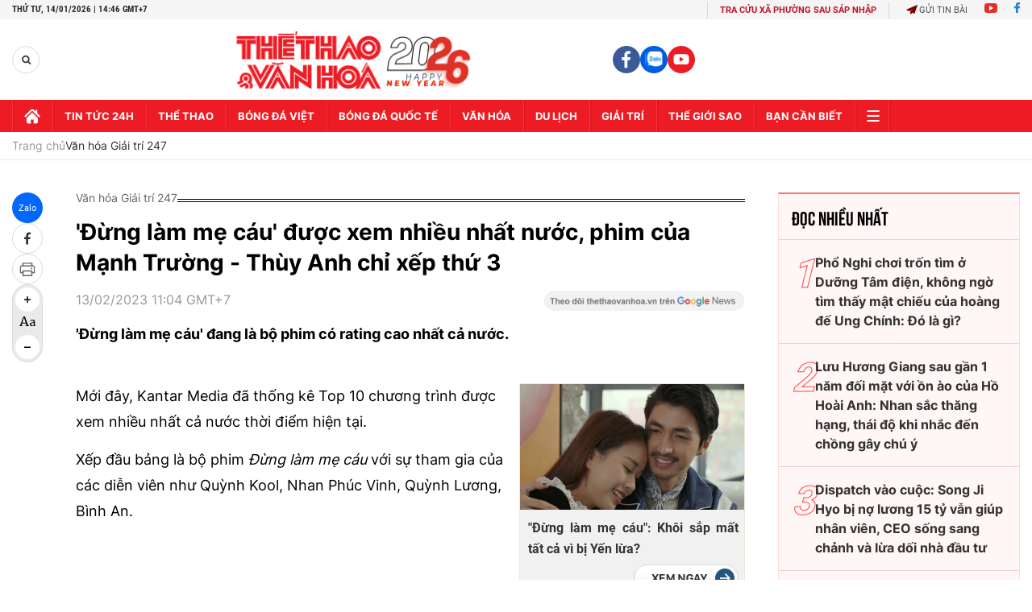

--- FILE ---
content_type: text/html; charset=utf-8
request_url: https://thethaovanhoa.vn/ajax/zone-news/791-1.htm
body_size: 7654
content:

        <div class="box-category-item" data-newsid="20230518173705467" data-target="False">
            <a class="box-category-link-with-avatar img-resize"
                data-type="0"
                data-newstype="0"
                 
                href="/cuu-duong-truyen-ky-2-tha-thinh-landing-page-cuc-ben-cung-loat-phuc-loi-chat-phat-ngat-20230518173705467.htm" title="C&#7917;u Dương Truy&#7873;n K&#7923; 2 &quot;th&#7843; thính&quot; landing page c&#7921;c bén cùng lo&#7841;t phúc l&#7907;i &quot;ch&#7845;t phát ng&#7845;t&quot;...">
                <img data-type="avatar"  loading="lazy" src="https://thethaovanhoa.mediacdn.vn/zoom/400_226/372676912336973824/2023/5/18/avatar1684406166889-16844061708721897437204.png" alt="C&#7917;u Dương Truy&#7873;n K&#7923; 2 &quot;th&#7843; thính&quot; landing page c&#7921;c bén cùng lo&#7841;t phúc l&#7907;i &quot;ch&#7845;t phát ng&#7845;t&quot;..." class="box-category-avatar">
            </a>
            <div class="box-category-content">
                <h3 class="box-category-title-text" data-comment="20230518173705467">
                    
                    <a class="box-category-link-title" data-objecttype=""
                        data-type="0"
                        data-linktype="newsdetail"
                        data-newstype="0"
                        data-id="20230518173705467"
                        href="/cuu-duong-truyen-ky-2-tha-thinh-landing-page-cuc-ben-cung-loat-phuc-loi-chat-phat-ngat-20230518173705467.htm"
                        
                        title="C&#7917;u Dương Truy&#7873;n K&#7923; 2 &quot;th&#7843; thính&quot; landing page c&#7921;c bén cùng lo&#7841;t phúc l&#7907;i &quot;ch&#7845;t phát ng&#7845;t&quot;...">Cửu Dương Truyền Kỳ 2 "thả thính" landing page cực bén cùng loạt phúc lợi "chất phát ngất"...</a>
                    
                    
                </h3>
                <a class="box-category-category"   href="/van-hoa-xa-hoi-247.htm" title="Văn hóa Giải trí 247">Văn hóa Giải trí 247</a>
                <span class="box-category-time need-get-timeago" title="5/18/2023 7:33:00 PM"></span>
                
                <p data-type="sapo" class="box-category-sapo need-trimline" rel="3">Tựa game nhập vai mới toanh Cửu Dương Truyền Kỳ 2 GOSU vừa khiến cộng đồng một phen hú hồn khi tung Landing page và mở đăng ký sớm cho phiên bản Alpha Test sắp tới. Cơ hội "săn" suất tham gia Alpha Test cùng hàng ngàn phần quà ngon "hết nước chấm" nay đã mở ra trước mắt game thủ.</p>
                
            </div>
        </div>
    
        <div class="box-category-item" data-newsid="20230517221821476" data-target="False">
            <a class="box-category-link-with-avatar img-resize"
                data-type="0"
                data-newstype="0"
                 
                href="/pho-nghi-choi-tron-tim-o-duong-tam-dien-khong-ngo-tim-thay-mat-chieu-cua-hoang-de-ung-chinh-do-la-gi-20230517221821476.htm" title="Ph&#7893; Nghi chơi tr&#7889;n tìm &#7903; Dư&#7905;ng Tâm đi&#7879;n, không ng&#7901; tìm th&#7845;y m&#7853;t chi&#7871;u c&#7911;a hoàng đ&#7871; Ung Chính: Đó là gì?">
                <img data-type="avatar"  loading="lazy" src="https://thethaovanhoa.mediacdn.vn/zoom/400_226/372676912336973824/2023/5/17/pho-16843356550551838867499-0-0-337-600-crop-16843356606821187691075.jpg" alt="Ph&#7893; Nghi chơi tr&#7889;n tìm &#7903; Dư&#7905;ng Tâm đi&#7879;n, không ng&#7901; tìm th&#7845;y m&#7853;t chi&#7871;u c&#7911;a hoàng đ&#7871; Ung Chính: Đó là gì?" class="box-category-avatar">
            </a>
            <div class="box-category-content">
                <h3 class="box-category-title-text" data-comment="20230517221821476">
                    
                    <a class="box-category-link-title" data-objecttype=""
                        data-type="0"
                        data-linktype="newsdetail"
                        data-newstype="0"
                        data-id="20230517221821476"
                        href="/pho-nghi-choi-tron-tim-o-duong-tam-dien-khong-ngo-tim-thay-mat-chieu-cua-hoang-de-ung-chinh-do-la-gi-20230517221821476.htm"
                        
                        title="Ph&#7893; Nghi chơi tr&#7889;n tìm &#7903; Dư&#7905;ng Tâm đi&#7879;n, không ng&#7901; tìm th&#7845;y m&#7853;t chi&#7871;u c&#7911;a hoàng đ&#7871; Ung Chính: Đó là gì?">Phổ Nghi chơi trốn tìm ở Dưỡng Tâm điện, không ngờ tìm thấy mật chiếu của hoàng đế Ung Chính: Đó là gì?</a>
                    
                    
                </h3>
                <a class="box-category-category"   href="/van-hoa-xa-hoi-247.htm" title="Văn hóa Giải trí 247">Văn hóa Giải trí 247</a>
                <span class="box-category-time need-get-timeago" title="5/17/2023 10:31:00 PM"></span>
                
                <p data-type="sapo" class="box-category-sapo need-trimline" rel="3">Phổ Nghi và em trai ông không ngờ trong một lần đi chơi trốn tìm ở Dưỡng Tâm điện lại tìm thấy mật chiếu của hoàng đế Ung Chính. Rốt cục trong đó viết gì?</p>
                
            </div>
        </div>
    
        <div class="box-category-item" data-newsid="20230517215153321" data-target="False">
            <a class="box-category-link-with-avatar img-resize"
                data-type="0"
                data-newstype="0"
                 
                href="/dispatch-vao-cuoc-song-ji-hyo-bi-no-luong-15-ty-van-giup-nhan-vien-ceo-song-sang-chanh-va-lua-doi-nha-dau-tu-20230517215153321.htm" title="Dispatch vào cu&#7897;c: Song Ji Hyo b&#7883; n&#7907; lương 15 t&#7927; v&#7851;n giúp nhân viên, CEO s&#7889;ng sang ch&#7843;nh và l&#7915;a d&#7889;i nhà đ&#7847;u tư">
                <img data-type="avatar"  loading="lazy" src="https://thethaovanhoa.mediacdn.vn/zoom/400_226/372676912336973824/2023/5/17/fotojet-5-1684335032184851338982-0-0-378-672-crop-16843350351861982810892.jpg" alt="Dispatch vào cu&#7897;c: Song Ji Hyo b&#7883; n&#7907; lương 15 t&#7927; v&#7851;n giúp nhân viên, CEO s&#7889;ng sang ch&#7843;nh và l&#7915;a d&#7889;i nhà đ&#7847;u tư" class="box-category-avatar">
            </a>
            <div class="box-category-content">
                <h3 class="box-category-title-text" data-comment="20230517215153321">
                    
                    <a class="box-category-link-title" data-objecttype=""
                        data-type="0"
                        data-linktype="newsdetail"
                        data-newstype="0"
                        data-id="20230517215153321"
                        href="/dispatch-vao-cuoc-song-ji-hyo-bi-no-luong-15-ty-van-giup-nhan-vien-ceo-song-sang-chanh-va-lua-doi-nha-dau-tu-20230517215153321.htm"
                        
                        title="Dispatch vào cu&#7897;c: Song Ji Hyo b&#7883; n&#7907; lương 15 t&#7927; v&#7851;n giúp nhân viên, CEO s&#7889;ng sang ch&#7843;nh và l&#7915;a d&#7889;i nhà đ&#7847;u tư">Dispatch vào cuộc: Song Ji Hyo bị nợ lương 15 tỷ vẫn giúp nhân viên, CEO sống sang chảnh và lừa dối nhà đầu tư</a>
                    
                    
                </h3>
                <a class="box-category-category"   href="/van-hoa-xa-hoi-247.htm" title="Văn hóa Giải trí 247">Văn hóa Giải trí 247</a>
                <span class="box-category-time need-get-timeago" title="5/17/2023 10:24:00 PM"></span>
                
                <p data-type="sapo" class="box-category-sapo need-trimline" rel="3">Dispatch đã vào cuộc làm sáng tỏ vụ việc Song Ji Hyo, Ji Suk Jin và các nhân viên công ty Uzurocks bị nợ lương.</p>
                
            </div>
        </div>
    
        <div class="box-category-item" data-newsid="20230517173342988" data-target="False">
            <a class="box-category-link-with-avatar img-resize"
                data-type="16"
                data-newstype="0"
                 
                href="/luu-huong-giang-sau-gan-1-nam-doi-mat-voi-on-ao-cua-ho-hoai-anh-nhan-sac-thang-hang-thai-do-khi-nhac-den-chong-gay-chu-y-20230517173342988.htm" title="Lưu Hương Giang sau g&#7847;n 1 năm đ&#7889;i m&#7863;t v&#7899;i &#7891;n ào c&#7911;a H&#7891; Hoài Anh: Nhan s&#7855;c thăng h&#7841;ng, thái đ&#7897; khi nh&#7855;c đ&#7871;n ch&#7891;ng gây chú ý">
                <img data-type="avatar"  loading="lazy" src="https://thethaovanhoa.mediacdn.vn/zoom/400_226/372676912336973824/2023/5/17/275006871101606993811015548034612879409560739n-1684319146709137392661-366-0-1132-1364-crop-1684319560441472941266.jpg" alt="Lưu Hương Giang sau g&#7847;n 1 năm đ&#7889;i m&#7863;t v&#7899;i &#7891;n ào c&#7911;a H&#7891; Hoài Anh: Nhan s&#7855;c thăng h&#7841;ng, thái đ&#7897; khi nh&#7855;c đ&#7871;n ch&#7891;ng gây chú ý" class="box-category-avatar">
            </a>
            <div class="box-category-content">
                <h3 class="box-category-title-text" data-comment="20230517173342988">
                    
                    <a class="box-category-link-title" data-objecttype=""
                        data-type="16"
                        data-linktype="newsdetail"
                        data-newstype="0"
                        data-id="20230517173342988"
                        href="/luu-huong-giang-sau-gan-1-nam-doi-mat-voi-on-ao-cua-ho-hoai-anh-nhan-sac-thang-hang-thai-do-khi-nhac-den-chong-gay-chu-y-20230517173342988.htm"
                        
                        title="Lưu Hương Giang sau g&#7847;n 1 năm đ&#7889;i m&#7863;t v&#7899;i &#7891;n ào c&#7911;a H&#7891; Hoài Anh: Nhan s&#7855;c thăng h&#7841;ng, thái đ&#7897; khi nh&#7855;c đ&#7871;n ch&#7891;ng gây chú ý">Lưu Hương Giang sau gần 1 năm đối mặt với ồn ào của Hồ Hoài Anh: Nhan sắc thăng hạng, thái độ khi nhắc đến chồng gây chú ý</a>
                    
                    
                </h3>
                <a class="box-category-category"   href="/van-hoa-xa-hoi-247.htm" title="Văn hóa Giải trí 247">Văn hóa Giải trí 247</a>
                <span class="box-category-time need-get-timeago" title="5/17/2023 10:00:00 PM"></span>
                
                <p data-type="sapo" class="box-category-sapo need-trimline" rel="3">Lưu Hương Giang ngày càng thăng hạng về nhan sắc và thái độ sau "sóng gió" khiến nhiều người nể phục.</p>
                
            </div>
        </div>
    
        <div class="box-category-item" data-newsid="20230517211926901" data-target="False">
            <a class="box-category-link-with-avatar img-resize"
                data-type="0"
                data-newstype="0"
                 
                href="/nho-me-canh-do-khi-di-ca-phe-mot-minh-nhung-coc-nuoc-moi-la-thu-quan-trong-nhat-dan-tinh-gat-gu-khi-biet-su-that-dang-sau-20230517211926901.htm" title="Nh&#7901; m&#7865; canh đ&#7891; khi đi cà phê m&#7897;t mình nhưng c&#7889;c nư&#7899;c m&#7899;i là th&#7913; quan tr&#7885;ng nh&#7845;t, dân tình g&#7853;t gù khi bi&#7871;t s&#7921; th&#7853;t đ&#7857;ng sau">
                <img data-type="avatar"  loading="lazy" src="https://thethaovanhoa.mediacdn.vn/zoom/400_226/372676912336973824/2023/5/17/5a63559a-704b-42a0-9b53-238788e78a78-1684333056011542467814-0-0-1124-2000-crop-16843330755312046993907.jpeg" alt="Nh&#7901; m&#7865; canh đ&#7891; khi đi cà phê m&#7897;t mình nhưng c&#7889;c nư&#7899;c m&#7899;i là th&#7913; quan tr&#7885;ng nh&#7845;t, dân tình g&#7853;t gù khi bi&#7871;t s&#7921; th&#7853;t đ&#7857;ng sau" class="box-category-avatar">
            </a>
            <div class="box-category-content">
                <h3 class="box-category-title-text" data-comment="20230517211926901">
                    
                    <a class="box-category-link-title" data-objecttype=""
                        data-type="0"
                        data-linktype="newsdetail"
                        data-newstype="0"
                        data-id="20230517211926901"
                        href="/nho-me-canh-do-khi-di-ca-phe-mot-minh-nhung-coc-nuoc-moi-la-thu-quan-trong-nhat-dan-tinh-gat-gu-khi-biet-su-that-dang-sau-20230517211926901.htm"
                        
                        title="Nh&#7901; m&#7865; canh đ&#7891; khi đi cà phê m&#7897;t mình nhưng c&#7889;c nư&#7899;c m&#7899;i là th&#7913; quan tr&#7885;ng nh&#7845;t, dân tình g&#7853;t gù khi bi&#7871;t s&#7921; th&#7853;t đ&#7857;ng sau">Nhờ mẹ canh đồ khi đi cà phê một mình nhưng cốc nước mới là thứ quan trọng nhất, dân tình gật gù khi biết sự thật đằng sau</a>
                    
                    
                </h3>
                <a class="box-category-category"   href="/van-hoa-xa-hoi-247.htm" title="Văn hóa Giải trí 247">Văn hóa Giải trí 247</a>
                <span class="box-category-time need-get-timeago" title="5/17/2023 9:45:00 PM"></span>
                
                <p data-type="sapo" class="box-category-sapo need-trimline" rel="3">Nếu thường xuyên đi cà phê, ăn uống một mình thì có lẽ đây là một trong những kiến thức quan trọng để bạn bảo vệ bản thân mình. </p>
                
            </div>
        </div>
    
        <div class="box-category-item" data-newsid="20230517210133764" data-target="False">
            <a class="box-category-link-with-avatar img-resize"
                data-type="0"
                data-newstype="0"
                 
                href="/nguoi-giau-thich-dat-5-loai-cay-nay-truoc-cua-de-phu-quy-khong-ngung-chay-vao-nha-20230517210133764.htm" title="Ngư&#7901;i giàu thích đ&#7863;t 5 loài cây này trư&#7899;c c&#7917;a, đ&#7875; phú quý không ng&#7915;ng ch&#7843;y vào nhà">
                <img data-type="avatar"  loading="lazy" src="https://thethaovanhoa.mediacdn.vn/zoom/400_226/372676912336973824/2023/5/17/45923beb-626d-4612-987d-16e62f5d60fa-1684331987508887402861.jpeg" alt="Ngư&#7901;i giàu thích đ&#7863;t 5 loài cây này trư&#7899;c c&#7917;a, đ&#7875; phú quý không ng&#7915;ng ch&#7843;y vào nhà" class="box-category-avatar">
            </a>
            <div class="box-category-content">
                <h3 class="box-category-title-text" data-comment="20230517210133764">
                    
                    <a class="box-category-link-title" data-objecttype=""
                        data-type="0"
                        data-linktype="newsdetail"
                        data-newstype="0"
                        data-id="20230517210133764"
                        href="/nguoi-giau-thich-dat-5-loai-cay-nay-truoc-cua-de-phu-quy-khong-ngung-chay-vao-nha-20230517210133764.htm"
                        
                        title="Ngư&#7901;i giàu thích đ&#7863;t 5 loài cây này trư&#7899;c c&#7917;a, đ&#7875; phú quý không ng&#7915;ng ch&#7843;y vào nhà">Người giàu thích đặt 5 loài cây này trước cửa, để phú quý không ngừng chảy vào nhà</a>
                    
                    
                </h3>
                <a class="box-category-category"   href="/van-hoa-xa-hoi-247.htm" title="Văn hóa Giải trí 247">Văn hóa Giải trí 247</a>
                <span class="box-category-time need-get-timeago" title="5/17/2023 9:40:00 PM"></span>
                
                <p data-type="sapo" class="box-category-sapo need-trimline" rel="3">Không chỉ mang đến "mảng xanh" cho căn nhà, 5 loài cây cảnh này còn được hội nhà giàu đặc biệt ưa chuộng vì chúng sở hữu nhiều ý nghĩa phong thủy tốt lành, rất phù hợp để trưng trước cửa nhà.</p>
                
            </div>
        </div>
    
        <div class="box-category-item" data-newsid="20230517212743972" data-target="False">
            <a class="box-category-link-with-avatar img-resize"
                data-type="0"
                data-newstype="0"
                 
                href="/tai-sao-nhieu-nguoi-hoc-van-cao-bang-cap-tot-van-phai-song-vat-va-chua-xac-dinh-dieu-nay-thi-con-kho-thoat-ngheo-20230517212743972.htm" title="T&#7841;i sao nhi&#7873;u ngư&#7901;i h&#7885;c v&#7845;n cao, b&#7857;ng c&#7845;p t&#7889;t v&#7851;n ph&#7843;i s&#7889;ng v&#7845;t v&#7843;: Chưa xác đ&#7883;nh đi&#7873;u này thì còn khó thoát nghèo">
                <img data-type="avatar"  loading="lazy" src="https://thethaovanhoa.mediacdn.vn/zoom/400_226/372676912336973824/2023/5/17/base64-1684333478180258685389-1684333553953-16843335554541094173087-0-8-400-720-crop-1684333600605141407734.png" alt="T&#7841;i sao nhi&#7873;u ngư&#7901;i h&#7885;c v&#7845;n cao, b&#7857;ng c&#7845;p t&#7889;t v&#7851;n ph&#7843;i s&#7889;ng v&#7845;t v&#7843;: Chưa xác đ&#7883;nh đi&#7873;u này thì còn khó thoát nghèo" class="box-category-avatar">
            </a>
            <div class="box-category-content">
                <h3 class="box-category-title-text" data-comment="20230517212743972">
                    
                    <a class="box-category-link-title" data-objecttype=""
                        data-type="0"
                        data-linktype="newsdetail"
                        data-newstype="0"
                        data-id="20230517212743972"
                        href="/tai-sao-nhieu-nguoi-hoc-van-cao-bang-cap-tot-van-phai-song-vat-va-chua-xac-dinh-dieu-nay-thi-con-kho-thoat-ngheo-20230517212743972.htm"
                        
                        title="T&#7841;i sao nhi&#7873;u ngư&#7901;i h&#7885;c v&#7845;n cao, b&#7857;ng c&#7845;p t&#7889;t v&#7851;n ph&#7843;i s&#7889;ng v&#7845;t v&#7843;: Chưa xác đ&#7883;nh đi&#7873;u này thì còn khó thoát nghèo">Tại sao nhiều người học vấn cao, bằng cấp tốt vẫn phải sống vất vả: Chưa xác định điều này thì còn khó thoát nghèo</a>
                    
                    
                </h3>
                <a class="box-category-category"   href="/van-hoa-xa-hoi-247.htm" title="Văn hóa Giải trí 247">Văn hóa Giải trí 247</a>
                <span class="box-category-time need-get-timeago" title="5/17/2023 9:38:00 PM"></span>
                
                <p data-type="sapo" class="box-category-sapo need-trimline" rel="3">Nhiều người đầu tư vô số thời gian và tiền bạc để sở hữu một tấm bằng tốt. Nhưng trong thời đại hiện nay, đó đã không còn là “nấc thang một bước lên trời”. Thay vào đó, ý thức được điều này mới giúp họ thoát nghèo dễ dàng hơn.</p>
                
            </div>
        </div>
    
        <div class="box-category-item" data-newsid="20230517212726737" data-target="False">
            <a class="box-category-link-with-avatar img-resize"
                data-type="0"
                data-newstype="0"
                 
                href="/ho-ma-xuat-hien-o-my-chuyen-gia-canh-bao-chi-con-lai-thoi-gian-rat-ngan-de-ngan-chan-tham-hoa-20230517212726737.htm" title="&quot;H&#7891; ma&quot; xu&#7845;t hi&#7879;n &#7903; M&#7929;: Chuyên gia c&#7843;nh báo ch&#7881; còn l&#7841;i th&#7901;i gian r&#7845;t ng&#7855;n đ&#7875; ngăn ch&#7863;n th&#7843;m h&#7885;a">
                <img data-type="avatar"  loading="lazy" src="https://thethaovanhoa.mediacdn.vn/zoom/400_226/372676912336973824/2023/5/17/photo-1-16843330362261835923161-1684333135581-1684333136333395155018-0-0-522-929-crop-16843331711961616308037.jpeg" alt="&quot;H&#7891; ma&quot; xu&#7845;t hi&#7879;n &#7903; M&#7929;: Chuyên gia c&#7843;nh báo ch&#7881; còn l&#7841;i th&#7901;i gian r&#7845;t ng&#7855;n đ&#7875; ngăn ch&#7863;n th&#7843;m h&#7885;a" class="box-category-avatar">
            </a>
            <div class="box-category-content">
                <h3 class="box-category-title-text" data-comment="20230517212726737">
                    
                    <a class="box-category-link-title" data-objecttype=""
                        data-type="0"
                        data-linktype="newsdetail"
                        data-newstype="0"
                        data-id="20230517212726737"
                        href="/ho-ma-xuat-hien-o-my-chuyen-gia-canh-bao-chi-con-lai-thoi-gian-rat-ngan-de-ngan-chan-tham-hoa-20230517212726737.htm"
                        
                        title="&quot;H&#7891; ma&quot; xu&#7845;t hi&#7879;n &#7903; M&#7929;: Chuyên gia c&#7843;nh báo ch&#7881; còn l&#7841;i th&#7901;i gian r&#7845;t ng&#7855;n đ&#7875; ngăn ch&#7863;n th&#7843;m h&#7885;a">"Hồ ma" xuất hiện ở Mỹ: Chuyên gia cảnh báo chỉ còn lại thời gian rất ngắn để ngăn chặn thảm họa</a>
                    
                    
                </h3>
                <a class="box-category-category"   href="/van-hoa-xa-hoi-247.htm" title="Văn hóa Giải trí 247">Văn hóa Giải trí 247</a>
                <span class="box-category-time need-get-timeago" title="5/17/2023 9:33:00 PM"></span>
                
                <p data-type="sapo" class="box-category-sapo need-trimline" rel="3">Các hình ảnh vệ tinh được chụp trong vài tuần qua cho thấy sự hồi sinh mạnh mẽ của Hồ Tulare ở California, Mỹ.</p>
                
            </div>
        </div>
    
        <div class="box-category-item" data-newsid="20230517200343615" data-target="False">
            <a class="box-category-link-with-avatar img-resize"
                data-type="0"
                data-newstype="0"
                 
                href="/vo-mot-thieu-gia-noi-can-ke-ve-golf-thu-choi-cua-gioi-thuong-luu-dung-vao-dau-cung-toan-tien-trieu-len-san-de-kiem-chong-giau-20230517200343615.htm" title="V&#7907; m&#7897;t thi&#7871;u gia nói c&#7863;n k&#7869; v&#7873; golf - thú chơi c&#7911;a gi&#7899;i thư&#7907;ng lưu: Đ&#7909;ng vào đâu cũng toàn ti&#7873;n tri&#7879;u, lên sân đ&#7875; ki&#7871;m ch&#7891;ng giàu?">
                <img data-type="avatar"  loading="lazy" src="https://thethaovanhoa.mediacdn.vn/zoom/400_226/372676912336973824/2023/5/17/page-16843285666811506340168-76-0-750-1200-crop-16843285990811036691595.jpg" alt="V&#7907; m&#7897;t thi&#7871;u gia nói c&#7863;n k&#7869; v&#7873; golf - thú chơi c&#7911;a gi&#7899;i thư&#7907;ng lưu: Đ&#7909;ng vào đâu cũng toàn ti&#7873;n tri&#7879;u, lên sân đ&#7875; ki&#7871;m ch&#7891;ng giàu?" class="box-category-avatar">
            </a>
            <div class="box-category-content">
                <h3 class="box-category-title-text" data-comment="20230517200343615">
                    
                    <a class="box-category-link-title" data-objecttype=""
                        data-type="0"
                        data-linktype="newsdetail"
                        data-newstype="0"
                        data-id="20230517200343615"
                        href="/vo-mot-thieu-gia-noi-can-ke-ve-golf-thu-choi-cua-gioi-thuong-luu-dung-vao-dau-cung-toan-tien-trieu-len-san-de-kiem-chong-giau-20230517200343615.htm"
                        
                        title="V&#7907; m&#7897;t thi&#7871;u gia nói c&#7863;n k&#7869; v&#7873; golf - thú chơi c&#7911;a gi&#7899;i thư&#7907;ng lưu: Đ&#7909;ng vào đâu cũng toàn ti&#7873;n tri&#7879;u, lên sân đ&#7875; ki&#7871;m ch&#7891;ng giàu?">Vợ một thiếu gia nói cặn kẽ về golf - thú chơi của giới thượng lưu: Đụng vào đâu cũng toàn tiền triệu, lên sân để kiếm chồng giàu?</a>
                    
                    
                </h3>
                <a class="box-category-category"   href="/van-hoa-xa-hoi-247.htm" title="Văn hóa Giải trí 247">Văn hóa Giải trí 247</a>
                <span class="box-category-time need-get-timeago" title="5/17/2023 9:31:00 PM"></span>
                
                <p data-type="sapo" class="box-category-sapo need-trimline" rel="3">Nàng dâu hào môn cho rằng gọi golf là bộ môn dành cho giới thượng lưu quả không sai!</p>
                
            </div>
        </div>
    
        <div class="box-category-item" data-newsid="20230517192945724" data-target="False">
            <a class="box-category-link-with-avatar img-resize"
                data-type="0"
                data-newstype="0"
                 
                href="/chang-trai-dem-chiec-mu-cua-cu-noi-di-tham-dinh-chuyen-gia-chi-phan-1-cau-cu-cua-anh-la-ai-20230517192945724.htm" title="Chàng trai đem chi&#7871;c mũ c&#7911;a c&#7909; n&#7897;i đi th&#7849;m đ&#7883;nh, chuyên gia ch&#7881; phán 1 câu: C&#7909; c&#7911;a anh là ai? ">
                <img data-type="avatar"  loading="lazy" src="https://thethaovanhoa.mediacdn.vn/zoom/400_226/372676912336973824/2023/5/17/photo-1684326382103-16843263841131827608797-1684326458604-16843264597051941438396-0-0-338-601-crop-1684326490321394830095.png" alt="Chàng trai đem chi&#7871;c mũ c&#7911;a c&#7909; n&#7897;i đi th&#7849;m đ&#7883;nh, chuyên gia ch&#7881; phán 1 câu: C&#7909; c&#7911;a anh là ai? " class="box-category-avatar">
            </a>
            <div class="box-category-content">
                <h3 class="box-category-title-text" data-comment="20230517192945724">
                    
                    <a class="box-category-link-title" data-objecttype=""
                        data-type="0"
                        data-linktype="newsdetail"
                        data-newstype="0"
                        data-id="20230517192945724"
                        href="/chang-trai-dem-chiec-mu-cua-cu-noi-di-tham-dinh-chuyen-gia-chi-phan-1-cau-cu-cua-anh-la-ai-20230517192945724.htm"
                        
                        title="Chàng trai đem chi&#7871;c mũ c&#7911;a c&#7909; n&#7897;i đi th&#7849;m đ&#7883;nh, chuyên gia ch&#7881; phán 1 câu: C&#7909; c&#7911;a anh là ai? ">Chàng trai đem chiếc mũ của cụ nội đi thẩm định, chuyên gia chỉ phán 1 câu: Cụ của anh là ai? </a>
                    
                    
                </h3>
                <a class="box-category-category"   href="/van-hoa-xa-hoi-247.htm" title="Văn hóa Giải trí 247">Văn hóa Giải trí 247</a>
                <span class="box-category-time need-get-timeago" title="5/17/2023 9:30:00 PM"></span>
                
                <p data-type="sapo" class="box-category-sapo need-trimline" rel="3">Người đàn ông này không ngờ rằng người cụ của anh lại có vị trí cao như vậy trong triều đại xưa. </p>
                
            </div>
        </div>
    
        <div class="box-category-item" data-newsid="20230517190417438" data-target="False">
            <a class="box-category-link-with-avatar img-resize"
                data-type="0"
                data-newstype="0"
                 
                href="/loat-anh-hen-ho-kin-dao-suot-3-nam-cua-thieu-gia-hieu-nguyen-va-ban-gai-toan-chup-lung-nhau-20230517190417438.htm" title="Lo&#7841;t &#7843;nh h&#7865;n hò kín đáo su&#7889;t 3 năm c&#7911;a thi&#7871;u gia Hi&#7871;u Nguy&#7877;n và b&#7841;n gái: Toàn ch&#7909;p lưng nhau! ">
                <img data-type="avatar"  loading="lazy" src="https://thethaovanhoa.mediacdn.vn/zoom/400_226/372676912336973824/2023/5/17/ipiccyimage-40-16843326531801100444150-0-0-676-1203-crop-16843327018021426978412.jpg" alt="Lo&#7841;t &#7843;nh h&#7865;n hò kín đáo su&#7889;t 3 năm c&#7911;a thi&#7871;u gia Hi&#7871;u Nguy&#7877;n và b&#7841;n gái: Toàn ch&#7909;p lưng nhau! " class="box-category-avatar">
            </a>
            <div class="box-category-content">
                <h3 class="box-category-title-text" data-comment="20230517190417438">
                    
                    <a class="box-category-link-title" data-objecttype=""
                        data-type="0"
                        data-linktype="newsdetail"
                        data-newstype="0"
                        data-id="20230517190417438"
                        href="/loat-anh-hen-ho-kin-dao-suot-3-nam-cua-thieu-gia-hieu-nguyen-va-ban-gai-toan-chup-lung-nhau-20230517190417438.htm"
                        
                        title="Lo&#7841;t &#7843;nh h&#7865;n hò kín đáo su&#7889;t 3 năm c&#7911;a thi&#7871;u gia Hi&#7871;u Nguy&#7877;n và b&#7841;n gái: Toàn ch&#7909;p lưng nhau! ">Loạt ảnh hẹn hò kín đáo suốt 3 năm của thiếu gia Hiếu Nguyễn và bạn gái: Toàn chụp lưng nhau! </a>
                    
                    
                </h3>
                <a class="box-category-category"   href="/van-hoa-xa-hoi-247.htm" title="Văn hóa Giải trí 247">Văn hóa Giải trí 247</a>
                <span class="box-category-time need-get-timeago" title="5/17/2023 9:29:00 PM"></span>
                
                <p data-type="sapo" class="box-category-sapo need-trimline" rel="3">Mặc dù hẹn hò lâu năm nhưng Hiếu Nguyễn và bạn gái hiếm khi nào khoe ảnh xuất hiện chung cùng nhau.</p>
                
            </div>
        </div>
    
        <div class="box-category-item" data-newsid="2023051716505725" data-target="False">
            <a class="box-category-link-with-avatar img-resize"
                data-type="0"
                data-newstype="0"
                 
                href="/nhung-nganh-hoc-duoc-tra-luong-cao-nhat-4-nam-sau-khi-tot-nghiep-hoan-toan-co-the-kiem-gan-6-ty-dong-2023051716505725.htm" title="Nh&#7919;ng ngành h&#7885;c đư&#7907;c tr&#7843; lương cao nh&#7845;t, 4 năm sau khi t&#7889;t nghi&#7879;p hoàn toàn có th&#7875; ki&#7871;m g&#7847;n 6 t&#7927; đ&#7891;ng!">
                <img data-type="avatar"  loading="lazy" src="https://thethaovanhoa.mediacdn.vn/zoom/400_226/372676912336973824/2023/5/17/int-gcr2023-webthumbs-01-02-16843788460031333544487-44-0-815-1372-crop-1684378939341512720187.jpg" alt="Nh&#7919;ng ngành h&#7885;c đư&#7907;c tr&#7843; lương cao nh&#7845;t, 4 năm sau khi t&#7889;t nghi&#7879;p hoàn toàn có th&#7875; ki&#7871;m g&#7847;n 6 t&#7927; đ&#7891;ng!" class="box-category-avatar">
            </a>
            <div class="box-category-content">
                <h3 class="box-category-title-text" data-comment="2023051716505725">
                    
                    <a class="box-category-link-title" data-objecttype=""
                        data-type="0"
                        data-linktype="newsdetail"
                        data-newstype="0"
                        data-id="2023051716505725"
                        href="/nhung-nganh-hoc-duoc-tra-luong-cao-nhat-4-nam-sau-khi-tot-nghiep-hoan-toan-co-the-kiem-gan-6-ty-dong-2023051716505725.htm"
                        
                        title="Nh&#7919;ng ngành h&#7885;c đư&#7907;c tr&#7843; lương cao nh&#7845;t, 4 năm sau khi t&#7889;t nghi&#7879;p hoàn toàn có th&#7875; ki&#7871;m g&#7847;n 6 t&#7927; đ&#7891;ng!">Những ngành học được trả lương cao nhất, 4 năm sau khi tốt nghiệp hoàn toàn có thể kiếm gần 6 tỷ đồng!</a>
                    
                    
                </h3>
                <a class="box-category-category"   href="/van-hoa-xa-hoi-247.htm" title="Văn hóa Giải trí 247">Văn hóa Giải trí 247</a>
                <span class="box-category-time need-get-timeago" title="5/17/2023 9:28:00 PM"></span>
                
                <p data-type="sapo" class="box-category-sapo need-trimline" rel="3">Dưới đây là những chuyên ngành đại học được trả lương cực "khủng".</p>
                
            </div>
        </div>
    
        <div class="box-category-item" data-newsid="2023051720234716" data-target="False">
            <a class="box-category-link-with-avatar img-resize"
                data-type="0"
                data-newstype="0"
                 
                href="/4-sao-nam-hien-lanh-gian-di-nhat-vbiz-o-nha-nghin-cay-vang-van-an-com-hop-mac-ao-100-nghin-2023051720234716.htm" title="4 sao nam hi&#7873;n lành, gi&#7843;n d&#7883; nh&#7845;t Vbiz: &#7902; nhà nghìn cây vàng v&#7851;n ăn cơm h&#7897;p, m&#7863;c áo 100 nghìn">
                <img data-type="avatar"  loading="lazy" src="https://thethaovanhoa.mediacdn.vn/zoom/400_226/372676912336973824/2023/5/17/hinh-avatar-1-16843295774371364724694-0-0-1124-2000-crop-1684329628107110414109.jpeg" alt="4 sao nam hi&#7873;n lành, gi&#7843;n d&#7883; nh&#7845;t Vbiz: &#7902; nhà nghìn cây vàng v&#7851;n ăn cơm h&#7897;p, m&#7863;c áo 100 nghìn" class="box-category-avatar">
            </a>
            <div class="box-category-content">
                <h3 class="box-category-title-text" data-comment="2023051720234716">
                    
                    <a class="box-category-link-title" data-objecttype=""
                        data-type="0"
                        data-linktype="newsdetail"
                        data-newstype="0"
                        data-id="2023051720234716"
                        href="/4-sao-nam-hien-lanh-gian-di-nhat-vbiz-o-nha-nghin-cay-vang-van-an-com-hop-mac-ao-100-nghin-2023051720234716.htm"
                        
                        title="4 sao nam hi&#7873;n lành, gi&#7843;n d&#7883; nh&#7845;t Vbiz: &#7902; nhà nghìn cây vàng v&#7851;n ăn cơm h&#7897;p, m&#7863;c áo 100 nghìn">4 sao nam hiền lành, giản dị nhất Vbiz: Ở nhà nghìn cây vàng vẫn ăn cơm hộp, mặc áo 100 nghìn</a>
                    
                    
                </h3>
                <a class="box-category-category"   href="/van-hoa-xa-hoi-247.htm" title="Văn hóa Giải trí 247">Văn hóa Giải trí 247</a>
                <span class="box-category-time need-get-timeago" title="5/17/2023 9:26:00 PM"></span>
                
                <p data-type="sapo" class="box-category-sapo need-trimline" rel="3">Họ đều là những sao nam hiền lành, dễ mến bởi lý lịch sạch, cuộc sống bình dị và lối ứng xử mẫu mực từ không gian mạng đến bên ngoài cuộc sống. </p>
                
            </div>
        </div>
    
        <div class="box-category-item" data-newsid="20230517163858056" data-target="False">
            <a class="box-category-link-with-avatar img-resize"
                data-type="0"
                data-newstype="0"
                 
                href="/knet-het-loi-ca-ngoi-visual-sieu-ben-cua-winter-aespa-lien-tuc-tim-kiem-mau-son-ma-nang-su-dung-20230517163858056.htm" title="Knet h&#7871;t l&#7901;i ca ng&#7907;i visual &#39;siêu bén&#39; c&#7911;a Winter (aespa), liên t&#7909;c tìm ki&#7871;m màu son mà nàng s&#7917; d&#7909;ng ">
                <img data-type="avatar"  loading="lazy" src="https://thethaovanhoa.mediacdn.vn/zoom/400_226/372676912336973824/2023/5/17/vay-xuan-he-tren-san-tmdt-23-1684316935013320293694-10-0-280-480-crop-16843170065641214540612.png" alt="Knet h&#7871;t l&#7901;i ca ng&#7907;i visual &#39;siêu bén&#39; c&#7911;a Winter (aespa), liên t&#7909;c tìm ki&#7871;m màu son mà nàng s&#7917; d&#7909;ng " class="box-category-avatar">
            </a>
            <div class="box-category-content">
                <h3 class="box-category-title-text" data-comment="20230517163858056">
                    
                    <a class="box-category-link-title" data-objecttype=""
                        data-type="0"
                        data-linktype="newsdetail"
                        data-newstype="0"
                        data-id="20230517163858056"
                        href="/knet-het-loi-ca-ngoi-visual-sieu-ben-cua-winter-aespa-lien-tuc-tim-kiem-mau-son-ma-nang-su-dung-20230517163858056.htm"
                        
                        title="Knet h&#7871;t l&#7901;i ca ng&#7907;i visual &#39;siêu bén&#39; c&#7911;a Winter (aespa), liên t&#7909;c tìm ki&#7871;m màu son mà nàng s&#7917; d&#7909;ng ">Knet hết lời ca ngợi visual 'siêu bén' của Winter (aespa), liên tục tìm kiếm màu son mà nàng sử dụng </a>
                    
                    
                </h3>
                <a class="box-category-category"   href="/van-hoa-xa-hoi-247.htm" title="Văn hóa Giải trí 247">Văn hóa Giải trí 247</a>
                <span class="box-category-time need-get-timeago" title="5/17/2023 9:23:00 PM"></span>
                
                <p data-type="sapo" class="box-category-sapo need-trimline" rel="3">Dòng son mà Winter lựa chọn không chỉ mang tông màu xinh xắn mà còn có độ bóng giúp đôi môi thêm phần căng mọng, quyến rũ. </p>
                
            </div>
        </div>
    
        <div class="box-category-item" data-newsid="20230517171440037" data-target="False">
            <a class="box-category-link-with-avatar img-resize"
                data-type="0"
                data-newstype="0"
                 
                href="/de-nhat-cong-tu-dep-trai-nhat-the-gioi-tung-gay-bao-tiktok-voi-ngoai-hinh-xin-xo-hon-ca-tai-tu-hollywood-bay-gio-ra-sao-20230517171440037.htm" title="&#8220;Đ&#7879; nh&#7845;t công t&#7917;&#8221; đ&#7865;p trai nh&#7845;t th&#7871; gi&#7899;i, t&#7915;ng gây bão TikTok v&#7899;i ngo&#7841;i hình x&#7883;n xò hơn c&#7843; tài t&#7917; Hollywood bây gi&#7901; ra sao?">
                <img data-type="avatar"  loading="lazy" src="https://thethaovanhoa.mediacdn.vn/zoom/400_226/372676912336973824/2023/5/17/thiet-ke-chua-co-ten-1684317918644363220856-42-0-1166-2000-crop-1684317931334115601702.png" alt="&#8220;Đ&#7879; nh&#7845;t công t&#7917;&#8221; đ&#7865;p trai nh&#7845;t th&#7871; gi&#7899;i, t&#7915;ng gây bão TikTok v&#7899;i ngo&#7841;i hình x&#7883;n xò hơn c&#7843; tài t&#7917; Hollywood bây gi&#7901; ra sao?" class="box-category-avatar">
            </a>
            <div class="box-category-content">
                <h3 class="box-category-title-text" data-comment="20230517171440037">
                    
                    <a class="box-category-link-title" data-objecttype=""
                        data-type="0"
                        data-linktype="newsdetail"
                        data-newstype="0"
                        data-id="20230517171440037"
                        href="/de-nhat-cong-tu-dep-trai-nhat-the-gioi-tung-gay-bao-tiktok-voi-ngoai-hinh-xin-xo-hon-ca-tai-tu-hollywood-bay-gio-ra-sao-20230517171440037.htm"
                        
                        title="&#8220;Đ&#7879; nh&#7845;t công t&#7917;&#8221; đ&#7865;p trai nh&#7845;t th&#7871; gi&#7899;i, t&#7915;ng gây bão TikTok v&#7899;i ngo&#7841;i hình x&#7883;n xò hơn c&#7843; tài t&#7917; Hollywood bây gi&#7901; ra sao?">“Đệ nhất công tử” đẹp trai nhất thế giới, từng gây bão TikTok với ngoại hình xịn xò hơn cả tài tử Hollywood bây giờ ra sao?</a>
                    
                    
                </h3>
                <a class="box-category-category"   href="/van-hoa-xa-hoi-247.htm" title="Văn hóa Giải trí 247">Văn hóa Giải trí 247</a>
                <span class="box-category-time need-get-timeago" title="5/17/2023 9:22:00 PM"></span>
                
                <p data-type="sapo" class="box-category-sapo need-trimline" rel="3">Con trai Tổng thống Belarus sinh năm 2004 sở hữu ngoại hình và khí chất nổi bật với chiều cao 1m9. </p>
                
            </div>
        </div>
    
        <div class="box-category-item" data-newsid="20230517161653234" data-target="False">
            <a class="box-category-link-with-avatar img-resize"
                data-type="0"
                data-newstype="0"
                 
                href="/cuoc-doi-vi-cach-cach-cuoi-cung-cua-thanh-trieu-phai-thay-ten-doi-ho-song-an-dat-den-nam-2014-cuoi-doi-moi-cong-khai-bi-an-gia-toc-20230517161653234.htm" title="Cu&#7897;c đ&#7901;i v&#7883; cách cách cu&#7889;i cùng c&#7911;a Thanh tri&#7873;u: Ph&#7843;i thay tên đ&#7893;i h&#7885; s&#7889;ng &#7849;n d&#7853;t đ&#7871;n năm 2014, cu&#7889;i đ&#7901;i m&#7899;i công khai bí &#7849;n gia t&#7897;c">
                <img data-type="avatar"  loading="lazy" src="https://thethaovanhoa.mediacdn.vn/zoom/400_226/372676912336973824/2023/5/17/ipiccyimage-14-1684314988965462546711-16-0-988-1731-crop-1684314996902640445306.jpg" alt="Cu&#7897;c đ&#7901;i v&#7883; cách cách cu&#7889;i cùng c&#7911;a Thanh tri&#7873;u: Ph&#7843;i thay tên đ&#7893;i h&#7885; s&#7889;ng &#7849;n d&#7853;t đ&#7871;n năm 2014, cu&#7889;i đ&#7901;i m&#7899;i công khai bí &#7849;n gia t&#7897;c" class="box-category-avatar">
            </a>
            <div class="box-category-content">
                <h3 class="box-category-title-text" data-comment="20230517161653234">
                    
                    <a class="box-category-link-title" data-objecttype=""
                        data-type="0"
                        data-linktype="newsdetail"
                        data-newstype="0"
                        data-id="20230517161653234"
                        href="/cuoc-doi-vi-cach-cach-cuoi-cung-cua-thanh-trieu-phai-thay-ten-doi-ho-song-an-dat-den-nam-2014-cuoi-doi-moi-cong-khai-bi-an-gia-toc-20230517161653234.htm"
                        
                        title="Cu&#7897;c đ&#7901;i v&#7883; cách cách cu&#7889;i cùng c&#7911;a Thanh tri&#7873;u: Ph&#7843;i thay tên đ&#7893;i h&#7885; s&#7889;ng &#7849;n d&#7853;t đ&#7871;n năm 2014, cu&#7889;i đ&#7901;i m&#7899;i công khai bí &#7849;n gia t&#7897;c">Cuộc đời vị cách cách cuối cùng của Thanh triều: Phải thay tên đổi họ sống ẩn dật đến năm 2014, cuối đời mới công khai bí ẩn gia tộc</a>
                    
                    
                </h3>
                <a class="box-category-category"   href="/van-hoa-xa-hoi-247.htm" title="Văn hóa Giải trí 247">Văn hóa Giải trí 247</a>
                <span class="box-category-time need-get-timeago" title="5/17/2023 9:19:00 PM"></span>
                
                <p data-type="sapo" class="box-category-sapo need-trimline" rel="3">Do sự chuyển biến của thời đại, cuộc đời của vị cách cách này đã gặp không ít thăng trầm.</p>
                
            </div>
        </div>
    
        <div class="box-category-item" data-newsid="20230517204409877" data-target="False">
            <a class="box-category-link-with-avatar img-resize"
                data-type="0"
                data-newstype="0"
                 
                href="/quan-ca-phe-tong-den-xam-nhu-phim-kinh-di-dang-noi-len-moi-day-vi-dau-ma-dan-mang-ke-khen-nguoi-che-20230517204409877.htm" title="Quán cà phê tông đen xám... như phim kinh d&#7883; đang n&#7893;i lên m&#7899;i đây, vì đâu mà dân m&#7841;ng k&#7867; khen ngư&#7901;i chê?">
                <img data-type="avatar"  loading="lazy" src="https://thethaovanhoa.mediacdn.vn/zoom/400_226/372676912336973824/2023/5/17/photo1684310139841-1684310139929651571653-16843309317881679762540-12-0-383-660-crop-1684330939609554984414.png" alt="Quán cà phê tông đen xám... như phim kinh d&#7883; đang n&#7893;i lên m&#7899;i đây, vì đâu mà dân m&#7841;ng k&#7867; khen ngư&#7901;i chê?" class="box-category-avatar">
            </a>
            <div class="box-category-content">
                <h3 class="box-category-title-text" data-comment="20230517204409877">
                    
                    <a class="box-category-link-title" data-objecttype=""
                        data-type="0"
                        data-linktype="newsdetail"
                        data-newstype="0"
                        data-id="20230517204409877"
                        href="/quan-ca-phe-tong-den-xam-nhu-phim-kinh-di-dang-noi-len-moi-day-vi-dau-ma-dan-mang-ke-khen-nguoi-che-20230517204409877.htm"
                        
                        title="Quán cà phê tông đen xám... như phim kinh d&#7883; đang n&#7893;i lên m&#7899;i đây, vì đâu mà dân m&#7841;ng k&#7867; khen ngư&#7901;i chê?">Quán cà phê tông đen xám... như phim kinh dị đang nổi lên mới đây, vì đâu mà dân mạng kẻ khen người chê?</a>
                    
                    
                </h3>
                <a class="box-category-category"   href="/van-hoa-xa-hoi-247.htm" title="Văn hóa Giải trí 247">Văn hóa Giải trí 247</a>
                <span class="box-category-time need-get-timeago" title="5/17/2023 9:16:00 PM"></span>
                
                <p data-type="sapo" class="box-category-sapo need-trimline" rel="3">Thiết kế của quán cà phê đem lại 2 luồng ý kiến trái chiều: Người khen hiện đại, tinh tế, số khác lại nhận xét: "Quán này mà cho thuê làm bối cảnh cho mấy phim kinh dị thì quá hợp luôn".</p>
                
            </div>
        </div>
    
        <div class="box-category-item" data-newsid="2023051720590277" data-target="False">
            <a class="box-category-link-with-avatar img-resize"
                data-type="0"
                data-newstype="0"
                 
                href="/tam-ly-con-ngoan-tro-gioi-nhan-vien-xuat-sac-cam-thay-toi-loi-khi-nghi-ngoi-ngai-xin-sep-nghi-phep-vi-so-mat-diem-lieu-ban-co-mac-2023051720590277.htm" title="Tâm lý &#8216;con ngoan, trò gi&#7887;i, nhân viên xu&#7845;t s&#7855;c&#8217;: C&#7843;m th&#7845;y &#8216;t&#7897;i l&#7895;i&#8217; khi ngh&#7881; ngơi, ng&#7841;i xin s&#7871;p ngh&#7881; phép vì s&#7907; m&#7845;t đi&#7875;m, li&#7879;u b&#7841;n có m&#7855;c?">
                <img data-type="avatar"  loading="lazy" src="https://thethaovanhoa.mediacdn.vn/zoom/400_226/372676912336973824/2023/5/17/photo-1684331731687-16843317329952073862284-0-67-530-1010-crop-1684331840674465186832.jpeg" alt="Tâm lý &#8216;con ngoan, trò gi&#7887;i, nhân viên xu&#7845;t s&#7855;c&#8217;: C&#7843;m th&#7845;y &#8216;t&#7897;i l&#7895;i&#8217; khi ngh&#7881; ngơi, ng&#7841;i xin s&#7871;p ngh&#7881; phép vì s&#7907; m&#7845;t đi&#7875;m, li&#7879;u b&#7841;n có m&#7855;c?" class="box-category-avatar">
            </a>
            <div class="box-category-content">
                <h3 class="box-category-title-text" data-comment="2023051720590277">
                    
                    <a class="box-category-link-title" data-objecttype=""
                        data-type="0"
                        data-linktype="newsdetail"
                        data-newstype="0"
                        data-id="2023051720590277"
                        href="/tam-ly-con-ngoan-tro-gioi-nhan-vien-xuat-sac-cam-thay-toi-loi-khi-nghi-ngoi-ngai-xin-sep-nghi-phep-vi-so-mat-diem-lieu-ban-co-mac-2023051720590277.htm"
                        
                        title="Tâm lý &#8216;con ngoan, trò gi&#7887;i, nhân viên xu&#7845;t s&#7855;c&#8217;: C&#7843;m th&#7845;y &#8216;t&#7897;i l&#7895;i&#8217; khi ngh&#7881; ngơi, ng&#7841;i xin s&#7871;p ngh&#7881; phép vì s&#7907; m&#7845;t đi&#7875;m, li&#7879;u b&#7841;n có m&#7855;c?">Tâm lý ‘con ngoan, trò giỏi, nhân viên xuất sắc’: Cảm thấy ‘tội lỗi’ khi nghỉ ngơi, ngại xin sếp nghỉ phép vì sợ mất điểm, liệu bạn có mắc?</a>
                    
                    
                </h3>
                <a class="box-category-category"   href="/van-hoa-xa-hoi-247.htm" title="Văn hóa Giải trí 247">Văn hóa Giải trí 247</a>
                <span class="box-category-time need-get-timeago" title="5/17/2023 9:04:00 PM"></span>
                
                <p data-type="sapo" class="box-category-sapo need-trimline" rel="3">Điều ít ai biết là tuy nhiều lãnh đạo thích tuyển kiểu nhân viên chăm chỉ này nhưng không có nghĩa họ sẽ được đánh giá cao và dễ được thăng chức.</p>
                
            </div>
        </div>
    



--- FILE ---
content_type: text/html; charset=utf-8
request_url: https://thethaovanhoa.vn/ajax/mostview/791.htm
body_size: 2277
content:


<div class="read-more">
    <div class="box-category" data-layout="6" data-key="highestviewnews:zoneid791hour48">
        <h3 class="title-text-name">Đọc nhiều nhất</h3>
        <div class="box-category-middle">
            
        <div class="box-category-item" data-newsid="20230517221821476" data-target="False">
            <a class="box-category-link-with-avatar img-resize"
                data-type="0"
                data-newstype="0"
                 
                href="/pho-nghi-choi-tron-tim-o-duong-tam-dien-khong-ngo-tim-thay-mat-chieu-cua-hoang-de-ung-chinh-do-la-gi-20230517221821476.htm" title="Ph&#7893; Nghi chơi tr&#7889;n tìm &#7903; Dư&#7905;ng Tâm đi&#7879;n, không ng&#7901; tìm th&#7845;y m&#7853;t chi&#7871;u c&#7911;a hoàng đ&#7871; Ung Chính: Đó là gì?">
                <img data-type="avatar"  loading="lazy" src="" alt="Ph&#7893; Nghi chơi tr&#7889;n tìm &#7903; Dư&#7905;ng Tâm đi&#7879;n, không ng&#7901; tìm th&#7845;y m&#7853;t chi&#7871;u c&#7911;a hoàng đ&#7871; Ung Chính: Đó là gì?" class="box-category-avatar">
            </a>
            <div class="box-category-content">
                <h3 class="box-category-title-text" data-comment="20230517221821476">
                    
                    <a class="box-category-link-title" data-objecttype=""
                        data-type="0"
                        data-linktype="newsdetail"
                        data-newstype="0"
                        data-id="20230517221821476"
                        href="/pho-nghi-choi-tron-tim-o-duong-tam-dien-khong-ngo-tim-thay-mat-chieu-cua-hoang-de-ung-chinh-do-la-gi-20230517221821476.htm"
                        
                        title="Ph&#7893; Nghi chơi tr&#7889;n tìm &#7903; Dư&#7905;ng Tâm đi&#7879;n, không ng&#7901; tìm th&#7845;y m&#7853;t chi&#7871;u c&#7911;a hoàng đ&#7871; Ung Chính: Đó là gì?">Phổ Nghi chơi trốn tìm ở Dưỡng Tâm điện, không ngờ tìm thấy mật chiếu của hoàng đế Ung Chính: Đó là gì?</a>
                    
                    
                </h3>
                <a class="box-category-category"   href="/van-hoa-xa-hoi-247.htm" title="Văn hóa Giải trí 247">Văn hóa Giải trí 247</a>
                <span class="box-category-time need-get-timeago" title="5/17/2023 10:31:00 PM"></span>
                
                <p data-type="sapo" class="box-category-sapo">Phổ Nghi và em trai ông không ngờ trong một lần đi chơi trốn tìm ở Dưỡng Tâm điện lại tìm thấy mật chiếu của hoàng đế Ung Chính. Rốt cục trong đó viết gì?</p>
                
            </div>
        </div>
    
        <div class="box-category-item" data-newsid="20230517173342988" data-target="False">
            <a class="box-category-link-with-avatar img-resize"
                data-type="16"
                data-newstype="0"
                 
                href="/luu-huong-giang-sau-gan-1-nam-doi-mat-voi-on-ao-cua-ho-hoai-anh-nhan-sac-thang-hang-thai-do-khi-nhac-den-chong-gay-chu-y-20230517173342988.htm" title="Lưu Hương Giang sau g&#7847;n 1 năm đ&#7889;i m&#7863;t v&#7899;i &#7891;n ào c&#7911;a H&#7891; Hoài Anh: Nhan s&#7855;c thăng h&#7841;ng, thái đ&#7897; khi nh&#7855;c đ&#7871;n ch&#7891;ng gây chú ý">
                <img data-type="avatar"  loading="lazy" src="" alt="Lưu Hương Giang sau g&#7847;n 1 năm đ&#7889;i m&#7863;t v&#7899;i &#7891;n ào c&#7911;a H&#7891; Hoài Anh: Nhan s&#7855;c thăng h&#7841;ng, thái đ&#7897; khi nh&#7855;c đ&#7871;n ch&#7891;ng gây chú ý" class="box-category-avatar">
            </a>
            <div class="box-category-content">
                <h3 class="box-category-title-text" data-comment="20230517173342988">
                    
                    <a class="box-category-link-title" data-objecttype=""
                        data-type="16"
                        data-linktype="newsdetail"
                        data-newstype="0"
                        data-id="20230517173342988"
                        href="/luu-huong-giang-sau-gan-1-nam-doi-mat-voi-on-ao-cua-ho-hoai-anh-nhan-sac-thang-hang-thai-do-khi-nhac-den-chong-gay-chu-y-20230517173342988.htm"
                        
                        title="Lưu Hương Giang sau g&#7847;n 1 năm đ&#7889;i m&#7863;t v&#7899;i &#7891;n ào c&#7911;a H&#7891; Hoài Anh: Nhan s&#7855;c thăng h&#7841;ng, thái đ&#7897; khi nh&#7855;c đ&#7871;n ch&#7891;ng gây chú ý">Lưu Hương Giang sau gần 1 năm đối mặt với ồn ào của Hồ Hoài Anh: Nhan sắc thăng hạng, thái độ khi nhắc đến chồng gây chú ý</a>
                    
                    
                </h3>
                <a class="box-category-category"   href="/van-hoa-xa-hoi-247.htm" title="Văn hóa Giải trí 247">Văn hóa Giải trí 247</a>
                <span class="box-category-time need-get-timeago" title="5/17/2023 10:00:00 PM"></span>
                
                <p data-type="sapo" class="box-category-sapo">Lưu Hương Giang ngày càng thăng hạng về nhan sắc và thái độ sau "sóng gió" khiến nhiều người nể phục.</p>
                
            </div>
        </div>
    
        <div class="box-category-item" data-newsid="20230517215153321" data-target="False">
            <a class="box-category-link-with-avatar img-resize"
                data-type="0"
                data-newstype="0"
                 
                href="/dispatch-vao-cuoc-song-ji-hyo-bi-no-luong-15-ty-van-giup-nhan-vien-ceo-song-sang-chanh-va-lua-doi-nha-dau-tu-20230517215153321.htm" title="Dispatch vào cu&#7897;c: Song Ji Hyo b&#7883; n&#7907; lương 15 t&#7927; v&#7851;n giúp nhân viên, CEO s&#7889;ng sang ch&#7843;nh và l&#7915;a d&#7889;i nhà đ&#7847;u tư">
                <img data-type="avatar"  loading="lazy" src="" alt="Dispatch vào cu&#7897;c: Song Ji Hyo b&#7883; n&#7907; lương 15 t&#7927; v&#7851;n giúp nhân viên, CEO s&#7889;ng sang ch&#7843;nh và l&#7915;a d&#7889;i nhà đ&#7847;u tư" class="box-category-avatar">
            </a>
            <div class="box-category-content">
                <h3 class="box-category-title-text" data-comment="20230517215153321">
                    
                    <a class="box-category-link-title" data-objecttype=""
                        data-type="0"
                        data-linktype="newsdetail"
                        data-newstype="0"
                        data-id="20230517215153321"
                        href="/dispatch-vao-cuoc-song-ji-hyo-bi-no-luong-15-ty-van-giup-nhan-vien-ceo-song-sang-chanh-va-lua-doi-nha-dau-tu-20230517215153321.htm"
                        
                        title="Dispatch vào cu&#7897;c: Song Ji Hyo b&#7883; n&#7907; lương 15 t&#7927; v&#7851;n giúp nhân viên, CEO s&#7889;ng sang ch&#7843;nh và l&#7915;a d&#7889;i nhà đ&#7847;u tư">Dispatch vào cuộc: Song Ji Hyo bị nợ lương 15 tỷ vẫn giúp nhân viên, CEO sống sang chảnh và lừa dối nhà đầu tư</a>
                    
                    
                </h3>
                <a class="box-category-category"   href="/van-hoa-xa-hoi-247.htm" title="Văn hóa Giải trí 247">Văn hóa Giải trí 247</a>
                <span class="box-category-time need-get-timeago" title="5/17/2023 10:24:00 PM"></span>
                
                <p data-type="sapo" class="box-category-sapo">Dispatch đã vào cuộc làm sáng tỏ vụ việc Song Ji Hyo, Ji Suk Jin và các nhân viên công ty Uzurocks bị nợ lương.</p>
                
            </div>
        </div>
    
        <div class="box-category-item" data-newsid="20230517200343615" data-target="False">
            <a class="box-category-link-with-avatar img-resize"
                data-type="0"
                data-newstype="0"
                 
                href="/vo-mot-thieu-gia-noi-can-ke-ve-golf-thu-choi-cua-gioi-thuong-luu-dung-vao-dau-cung-toan-tien-trieu-len-san-de-kiem-chong-giau-20230517200343615.htm" title="V&#7907; m&#7897;t thi&#7871;u gia nói c&#7863;n k&#7869; v&#7873; golf - thú chơi c&#7911;a gi&#7899;i thư&#7907;ng lưu: Đ&#7909;ng vào đâu cũng toàn ti&#7873;n tri&#7879;u, lên sân đ&#7875; ki&#7871;m ch&#7891;ng giàu?">
                <img data-type="avatar"  loading="lazy" src="" alt="V&#7907; m&#7897;t thi&#7871;u gia nói c&#7863;n k&#7869; v&#7873; golf - thú chơi c&#7911;a gi&#7899;i thư&#7907;ng lưu: Đ&#7909;ng vào đâu cũng toàn ti&#7873;n tri&#7879;u, lên sân đ&#7875; ki&#7871;m ch&#7891;ng giàu?" class="box-category-avatar">
            </a>
            <div class="box-category-content">
                <h3 class="box-category-title-text" data-comment="20230517200343615">
                    
                    <a class="box-category-link-title" data-objecttype=""
                        data-type="0"
                        data-linktype="newsdetail"
                        data-newstype="0"
                        data-id="20230517200343615"
                        href="/vo-mot-thieu-gia-noi-can-ke-ve-golf-thu-choi-cua-gioi-thuong-luu-dung-vao-dau-cung-toan-tien-trieu-len-san-de-kiem-chong-giau-20230517200343615.htm"
                        
                        title="V&#7907; m&#7897;t thi&#7871;u gia nói c&#7863;n k&#7869; v&#7873; golf - thú chơi c&#7911;a gi&#7899;i thư&#7907;ng lưu: Đ&#7909;ng vào đâu cũng toàn ti&#7873;n tri&#7879;u, lên sân đ&#7875; ki&#7871;m ch&#7891;ng giàu?">Vợ một thiếu gia nói cặn kẽ về golf - thú chơi của giới thượng lưu: Đụng vào đâu cũng toàn tiền triệu, lên sân để kiếm chồng giàu?</a>
                    
                    
                </h3>
                <a class="box-category-category"   href="/van-hoa-xa-hoi-247.htm" title="Văn hóa Giải trí 247">Văn hóa Giải trí 247</a>
                <span class="box-category-time need-get-timeago" title="5/17/2023 9:31:00 PM"></span>
                
                <p data-type="sapo" class="box-category-sapo">Nàng dâu hào môn cho rằng gọi golf là bộ môn dành cho giới thượng lưu quả không sai!</p>
                
            </div>
        </div>
    
        <div class="box-category-item" data-newsid="20230517211926901" data-target="False">
            <a class="box-category-link-with-avatar img-resize"
                data-type="0"
                data-newstype="0"
                 
                href="/nho-me-canh-do-khi-di-ca-phe-mot-minh-nhung-coc-nuoc-moi-la-thu-quan-trong-nhat-dan-tinh-gat-gu-khi-biet-su-that-dang-sau-20230517211926901.htm" title="Nh&#7901; m&#7865; canh đ&#7891; khi đi cà phê m&#7897;t mình nhưng c&#7889;c nư&#7899;c m&#7899;i là th&#7913; quan tr&#7885;ng nh&#7845;t, dân tình g&#7853;t gù khi bi&#7871;t s&#7921; th&#7853;t đ&#7857;ng sau">
                <img data-type="avatar"  loading="lazy" src="" alt="Nh&#7901; m&#7865; canh đ&#7891; khi đi cà phê m&#7897;t mình nhưng c&#7889;c nư&#7899;c m&#7899;i là th&#7913; quan tr&#7885;ng nh&#7845;t, dân tình g&#7853;t gù khi bi&#7871;t s&#7921; th&#7853;t đ&#7857;ng sau" class="box-category-avatar">
            </a>
            <div class="box-category-content">
                <h3 class="box-category-title-text" data-comment="20230517211926901">
                    
                    <a class="box-category-link-title" data-objecttype=""
                        data-type="0"
                        data-linktype="newsdetail"
                        data-newstype="0"
                        data-id="20230517211926901"
                        href="/nho-me-canh-do-khi-di-ca-phe-mot-minh-nhung-coc-nuoc-moi-la-thu-quan-trong-nhat-dan-tinh-gat-gu-khi-biet-su-that-dang-sau-20230517211926901.htm"
                        
                        title="Nh&#7901; m&#7865; canh đ&#7891; khi đi cà phê m&#7897;t mình nhưng c&#7889;c nư&#7899;c m&#7899;i là th&#7913; quan tr&#7885;ng nh&#7845;t, dân tình g&#7853;t gù khi bi&#7871;t s&#7921; th&#7853;t đ&#7857;ng sau">Nhờ mẹ canh đồ khi đi cà phê một mình nhưng cốc nước mới là thứ quan trọng nhất, dân tình gật gù khi biết sự thật đằng sau</a>
                    
                    
                </h3>
                <a class="box-category-category"   href="/van-hoa-xa-hoi-247.htm" title="Văn hóa Giải trí 247">Văn hóa Giải trí 247</a>
                <span class="box-category-time need-get-timeago" title="5/17/2023 9:45:00 PM"></span>
                
                <p data-type="sapo" class="box-category-sapo">Nếu thường xuyên đi cà phê, ăn uống một mình thì có lẽ đây là một trong những kiến thức quan trọng để bạn bảo vệ bản thân mình. </p>
                
            </div>
        </div>
    

        </div>
    </div>
</div>


--- FILE ---
content_type: application/javascript; charset=utf-8
request_url: https://fundingchoicesmessages.google.com/f/AGSKWxUQ6mbwMn2v4MDGDbMNvaxDtUklC1vwUXE29YrL370w0AtcXpUSUojR4A8JTwxjgCK2LZGMw_onZL1Z-bq9yT6uPH4j-PdIKjqyJyrbmmrQjv-xjTUTeY7WZy5UVc1FnJbeOiNodgHRlJQzn2CFaHZw2voHkuN_-ZodhHf8eUBdGHP4pRBYWGQBWv6Z/_.biz/ads/-468x90./kaksvpopup._google_ad.-webAd-
body_size: -1291
content:
window['dea72f9c-a7bf-48c3-87ca-815ea6ea719f'] = true;